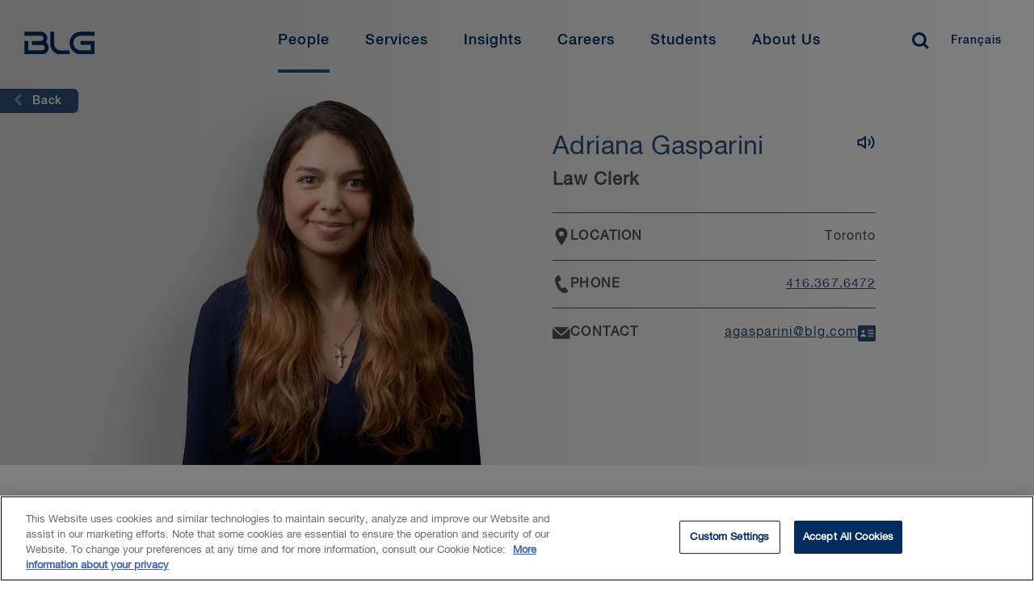

--- FILE ---
content_type: text/html; charset=utf-8
request_url: https://www.blg.com/en/people/g/gasparini-adriana
body_size: 15947
content:


<!DOCTYPE html>
<html lang="en" data-machine="WN1MDWK0001A9">
<head>
    <!-- OneTrust Cookies Consent Notice start for blg.com -->
<script type="text/javascript" src="https://cdn.cookielaw.org/consent/478dcaa5-671e-4a22-b444-22115cb9ee7f/OtAutoBlock.js" ></script>
<script src="https://cdn.cookielaw.org/scripttemplates/otSDKStub.js" data-document-language="true" type="text/javascript" charset="UTF-8" data-domain-script="478dcaa5-671e-4a22-b444-22115cb9ee7f" ></script>
<script type="text/javascript">
function OptanonWrapper() { }
</script>
<!-- OneTrust Cookies Consent Notice end for blg.com -->
    <!-- BEGIN NOINDEX -->

    <link rel="preconnect" href="https://siteimproveanalytics.com" crossorigin>
    <link rel="preconnect" href="https://snap.licdn.com" crossorigin>
    <link rel="preconnect" href="https://www.googletagmanager.com" crossorigin>

    <script src="/Scripts/first-time-loaded.js?v=639040999015205503"></script>
    <meta charset="utf-8">
    <meta http-equiv="X-UA-Compatible" content="IE=edge">
    <meta name="viewport" content="width=device-width, initial-scale=1, shrink-to-fit=no">
    <title>Adriana Gasparini | Banking & Financial Services Law Clerk Toronto | BLG</title>
    <!--FontAwesome-->
    <link rel="preload"
          href="https://cdnjs.cloudflare.com/ajax/libs/font-awesome/6.4.2/css/all.min.css"
          as="style"
          onload="this.onload=null;this.rel='stylesheet'"
          integrity="sha512-z3gLpd7yknf1YoNbCzqRKc4qyor8gaKU1qmn+CShxbuBusANI9QpRohGBreCFkKxLhei6S9CQXFEbbKuqLg0DA=="
          crossorigin="anonymous"
          referrerpolicy="no-referrer" />
    <noscript>
        <link rel="stylesheet"
              href="https://cdnjs.cloudflare.com/ajax/libs/font-awesome/6.4.2/css/all.min.css"
              integrity="sha512-z3gLpd7yknf1YoNbCzqRKc4qyor8gaKU1qmn+CShxbuBusANI9QpRohGBreCFkKxLhei6S9CQXFEbbKuqLg0DA=="
              crossorigin="anonymous"
              referrerpolicy="no-referrer" />
    </noscript>
    <!--/FontAwesome-->

    <link rel="stylesheet" type="text/css" href="/ui/styles/website-nocoveo.min.css?v=6" />
<link rel="stylesheet" type="text/css" href="/ui/styles/social-share.css" />
<link rel="stylesheet" type="text/css" href="/~/pagecss/{24567FBB-AC39-4A1E-8F76-D3987132D9DA}?3d77d87a-7997-4f25-ae7a-c2d587835a25&db=web&sc_lang=en"/>

    
    
    
<meta name="theme-color" content="#002c5f" />
<meta name="msapplication-TileColor" content="#002c5f" />

<meta name="data-sitecore-id" content="{24567FBB-AC39-4A1E-8F76-D3987132D9DA}" />



<link rel="canonical" href="https://www.blg.com/en/people/g/gasparini-adriana" />

<meta property="og:locale" content="en_US" />
<meta property="og:title" content="Adriana Gasparini | Banking & Financial Services Law Clerk Toronto | BLG" />
<meta property="og:type" content="Legal Professional Bio Page" />


<meta property="og:url" content="https://www.blg.com/en/people/g/gasparini-adriana" />
<meta property="og:site_name" content="BLG" />

<meta name="twitter:card" content="summary_large_image" />
<meta name="twitter:title" content="Adriana Gasparini | Banking & Financial Services Law Clerk Toronto | BLG" />

<meta name="twitter:site" content="@BLGLaw" />
<meta name="twitter:image" content="https://www.blg.com/-/media/legacy-news-and-publications/images/blgsocial.jpg" />
<meta name="twitter:image:alt" content="Crowd of people with sunset" />
<meta name="twitter:creator" content="@BLGLaw" />


<link href="https://www.blg.com/en/people/g/gasparini-adriana" hreflang="en" rel="alternate" />
<link href="https://www.blg.com/fr/people/g/gasparini-adriana" hreflang="fr" rel="alternate" />






<script type="application/ld+json">{"@context":"https://schema.org","@type":"Person","name":"Adriana Gasparini","image":{"@type":"ImageObject","url":"https://www.blg.com/-/media/bios/img_toronto/adriana_gasparini.png"},"url":"https://www.blg.com/en/people/g/gasparini-adriana","email":"agasparini@blg.com","telephone":"416.367.6472"}</script>


<link rel = 'icon' href = '/-/media/blg/images/icons/favicon/favicon.ico' />

<meta name="optimized" content="Unknown" />
    <!-- END NOINDEX -->
    <style>
.video-component.redesign {
    position: relative !important;
    padding-top: 56.25% !important;
}
.video-component.redesign iframe {
    position: absolute !important;
    top: 0 !important;
    left: 0 !important;
    width: 100% !important;
    height: 100% !important;
    padding-top: 0 !important;
}
.video-component.redesign:not(:has(iframe)) {
    display: none;
}
</style>
<!-- Search Console Verification -->
<meta name="google-site-verification" content="jcKbd5j2VwY64jD4oDPYi6zk-9sSLoOCyH7n0q5fO5w" />


<!-- Google Tag Manager02 InformedIteration -->
<script>(function(w,d,s,l,i){w[l]=w[l]||[];w[l].push({'gtm.start':
new Date().getTime(),event:'gtm.js'});var f=d.getElementsByTagName(s)[0],
j=d.createElement(s),dl=l!='dataLayer'?'&l='+l:'';j.async=true;j.src=
'https://www.googletagmanager.com/gtm.js?id='+i+dl;f.parentNode.insertBefore(j,f);
})(window,document,'script','dataLayer','GTM-NL3WVR4');</script>
<!-- End Google Tag Manager02 InformedIteration-->

<div id="dgIbmX3PDZzwXkm9Ygmhcn65L3uPjyMe4eBElRxAAn_0"></div>
<script src="https://mktdplp102cdn.azureedge.net/public/latest/js/ws-tracking.js?v=1.77.1005" integrity="sha256-fZHWLHZ/pncY7M1aWgrfMgBWwN8l0Hr5vjoYnQV9o60=" crossorigin="anonymous"></script>
<div class="d365-mkt-config" style="display:none" data-website-id="gIbmX3PDZzwXkm9Ygmhcn65L3uPjyMe4eBElRxAAn_0" data-hostname="1a22c8baa8e848a2b19bfb8efd2234a8.svc.dynamics.com"></div>

<script>
function setImageAttributes() {
var DOMElement = document.getElementById("dgIbmX3PDZzwXkm9Ygmhcn65L3uPjyMe4eBElRxAAn_0");
if(DOMElement != null && DOMElement.children[0] != undefined)
{
DOMElement .children[0].setAttribute("alt","System Pixel");
DOMElement .children[0].setAttribute("title","System Pixel");
}};
setTimeout(setImageAttributes, 1000);
</script>

</head>
<body class="  nocoveo " onload="">
    <!-- BEGIN NOINDEX -->

    
    <!-- Skip links for screen readers -->

    <a class="invisible" title="Skip main navigation links" href="#maincontent">Skip Links</a>
    <!-- END NOINDEX -->
    <div class="page js-loading" id="maincontent" role="main">
        <!-- BEGIN NOINDEX -->
        
    
<nav role="navigation" class="main-nav redesign fadein d-none blg-blue-header" id="main-navbar" aria-label="Main Navigation">
    <div id="main-navbar-background"></div>
    <div class="wrapper">
            <a href="/en" class="logo" title="Home" aria-label="Home Desktop">
<?xml version="1.0" encoding="utf-8"?>
<!-- Generator: Adobe Illustrator 24.0.0, SVG Export Plug-In . SVG Version: 6.00 Build 0)  -->
<svg version="1.1" xmlns="http://www.w3.org/2000/svg" xmlns:xlink="http://www.w3.org/1999/xlink" x="0px" y="0px"
	 viewBox="0 0 210 66" style="enable-background:new 0 0 210 66;" xml:space="preserve">
<g>
	<path d="M69.7,6.6H87V1.7H69.7C62.1,1.7,56,8,56,15.7s6.1,14,13.7,14H87V13.2H69.6v4.9h12.6v6.7H69.7c-4.9,0-8.9-4.1-8.9-9.1
		C60.8,10.7,64.8,6.6,69.7,6.6 M26.7,14.9c1-1.4,1.6-3.1,1.6-4.9c0-4.5-3.5-8.2-7.9-8.2H0v4.9h20.4c1.8,0,3.2,1.5,3.2,3.3
		s-1.4,3.3-3.2,3.3h-11v4.9h12.7c1.8,0,3.2,1.5,3.2,3.3s-1.4,3.3-3.2,3.3H4.7V13.3H0v16.5h22.1c4.3,0,7.9-3.7,7.9-8.2
		C30,18.8,28.7,16.4,26.7,14.9 M36.8,16.9V1.7H32v15.2c0,7.1,5.6,12.8,12.5,12.8H56v-4.9H44.5C40.3,24.8,36.8,21.3,36.8,16.9
		 M191.8,40.2h17.3v-4.9h-17.3c-7.5,0-13.7,6.3-13.7,14s6.1,14,13.7,14h17.3V46.7h-17.4v4.9h12.6v6.7h-12.6c-4.9,0-8.9-4.1-8.9-9.1
		C182.9,44.2,186.9,40.2,191.8,40.2 M148.9,48.4c1-1.4,1.6-3.1,1.6-4.9c0-4.5-3.5-8.2-7.9-8.2h-20.4v4.9h20.4c1.8,0,3.2,1.5,3.2,3.3
		s-1.4,3.3-3.2,3.3h-11v4.9h12.7c1.8,0,3.2,1.5,3.2,3.3s-1.4,3.3-3.2,3.3h-17.4V46.8h-4.7v16.5h22.1c4.3,0,7.9-3.7,7.9-8.2
		C152.2,52.3,150.9,49.9,148.9,48.4 M159,50.5V35.3h-4.8v15.2c0,7.1,5.6,12.8,12.5,12.8h11.5v-4.9h-11.5
		C162.4,58.4,159,54.8,159,50.5 M106,1.7h2v28h-2V1.7z M133.9,5.5h-1.8c-0.3-1.2-1.1-2.1-2.6-2.1c-2.2,0-3.2,2-3.2,4s0.9,4,3.2,4
		c1.6,0,2.5-1.2,2.6-2.7h1.8c-0.2,2.5-1.9,4.2-4.4,4.2c-3.1,0-5-2.5-5-5.4s1.9-5.4,5-5.4C131.9,2,133.7,3.3,133.9,5.5L133.9,5.5z
		 M136.2,12.6l4-10.4h1.9l4,10.4h-1.9l-1-2.7h-4.1l-1,2.7H136.2L136.2,12.6z M141.1,4l-1.6,4.5h3.2L141.1,4L141.1,4z M148.9,12.6
		V2.2h1.9l4.7,7.6l0,0V2.2h1.7v10.4h-1.9L150.7,5l0,0v7.6H148.9z M160.1,12.6l4-10.4h1.9l4,10.4h-1.9l-1-2.7H163l-1,2.7H160.1
		L160.1,12.6z M165,4l-1.6,4.5h3.2L165,4L165,4L165,4z M172.9,12.6V2.2h4.3c3.2,0,4.6,2.3,4.6,5.2s-1.4,5.2-4.6,5.2
		C177.2,12.6,172.9,12.6,172.9,12.6z M174.7,3.7v7.4h1.8c2.8,0,3.5-1.6,3.5-3.7s-0.6-3.7-3.5-3.7C176.5,3.7,174.7,3.7,174.7,3.7z
		 M184,12.6l4-10.4h1.9l4,10.4H192l-1-2.7h-4.1l-1,2.7H184z M189,4l-1.6,4.5h3.2L189,4L189,4L189,4z M195.7,6.3V5.5
		c0.7-0.1,0.9-0.7,0.9-1.3h-0.9v-2h1.8v2C197.6,5.3,196.9,6.2,195.7,6.3L195.7,6.3z M201,9.2h1.8c0,1.6,1.2,2.2,2.6,2.2
		c1.6,0,2.2-0.8,2.2-1.6s-0.4-1.1-0.9-1.3C206,8.2,205,8,203.6,7.6c-1.8-0.5-2.3-1.6-2.3-2.6c0-2.1,1.9-3,3.8-3c2.1,0,4,1.1,4,3.3
		h-1.8c-0.1-1.3-1-1.8-2.2-1.8c-0.8,0-1.9,0.3-1.9,1.4c0,0.7,0.5,1.1,1.2,1.3c0.2,0,2.5,0.6,3,0.8c1.4,0.4,2,1.5,2,2.6
		c0,2.3-2.1,3.3-4.1,3.3C203,12.9,201.1,11.7,201,9.2z M125.1,29.7V19.4h1.8v8.8h5.3v1.6C132.2,29.7,125.1,29.7,125.1,29.7z
		 M134.1,29.7l4-10.4h1.9l4,10.4h-2l-1-2.7h-4.1l-1,2.7H134.1z M139,21.2l-1.6,4.5h3.2L139,21.2L139,21.2L139,21.2z M148.2,29.7
		l-2.7-10.4h1.8l1.9,7.9l0,0l2.1-7.9h1.9l2,7.9l0,0l1.9-7.9h1.8L156,29.7h-1.8l-2.1-7.9l0,0l-2.1,7.9H148.2L148.2,29.7z M168,29.7
		V19.4h7.2V21h-5.3v2.7h4.7v1.5h-4.7v4.6H168V29.7z M178.4,29.7V19.4h1.8v10.4L178.4,29.7L178.4,29.7z M184.3,29.7V19.4h5
		c2.3,0,3.4,1,3.4,2.8c0,2-1.4,2.5-1.7,2.6l0,0c0.6,0.1,1.5,0.6,1.5,2.2c0,1.2,0.2,2.3,0.6,2.7h-1.9c-0.3-0.5-0.3-1-0.3-1.5
		c0-1.9-0.4-2.7-2.1-2.7h-2.7v4.3L184.3,29.7L184.3,29.7z M186.2,20.8V24h3c1.2,0,1.8-0.6,1.8-1.7c0-1.3-0.9-1.6-1.8-1.6L186.2,20.8
		L186.2,20.8z M196.4,29.7V19.4h2.6l2.9,8.1l0,0l2.8-8.1h2.5v10.4h-1.7v-8l0,0l-2.9,8H201l-2.9-8l0,0v8L196.4,29.7L196.4,29.7z"/>
</g>
</svg>
            </a>
        <button class="menu-toggler hamburger" type="button" aria-controls="mainMenu" aria-expanded="false" aria-label="Toggle navigation">
            <span class="hamburger-box">
                <span class="hamburger-inner"></span>
            </span>
        </button>
        <ul id="mainMenu" class="menu">
            <li class="tablet-only">
                <a href="/en" class="extra-logo tablet-only" title="Home" aria-label="Home Mobile">
<?xml version="1.0" encoding="utf-8"?>
<!-- Generator: Adobe Illustrator 24.0.0, SVG Export Plug-In . SVG Version: 6.00 Build 0)  -->
<svg version="1.1" xmlns="http://www.w3.org/2000/svg" xmlns:xlink="http://www.w3.org/1999/xlink" x="0px" y="0px"
	 viewBox="0 0 210 66" style="enable-background:new 0 0 210 66;" xml:space="preserve">
<g>
	<path d="M69.7,6.6H87V1.7H69.7C62.1,1.7,56,8,56,15.7s6.1,14,13.7,14H87V13.2H69.6v4.9h12.6v6.7H69.7c-4.9,0-8.9-4.1-8.9-9.1
		C60.8,10.7,64.8,6.6,69.7,6.6 M26.7,14.9c1-1.4,1.6-3.1,1.6-4.9c0-4.5-3.5-8.2-7.9-8.2H0v4.9h20.4c1.8,0,3.2,1.5,3.2,3.3
		s-1.4,3.3-3.2,3.3h-11v4.9h12.7c1.8,0,3.2,1.5,3.2,3.3s-1.4,3.3-3.2,3.3H4.7V13.3H0v16.5h22.1c4.3,0,7.9-3.7,7.9-8.2
		C30,18.8,28.7,16.4,26.7,14.9 M36.8,16.9V1.7H32v15.2c0,7.1,5.6,12.8,12.5,12.8H56v-4.9H44.5C40.3,24.8,36.8,21.3,36.8,16.9
		 M191.8,40.2h17.3v-4.9h-17.3c-7.5,0-13.7,6.3-13.7,14s6.1,14,13.7,14h17.3V46.7h-17.4v4.9h12.6v6.7h-12.6c-4.9,0-8.9-4.1-8.9-9.1
		C182.9,44.2,186.9,40.2,191.8,40.2 M148.9,48.4c1-1.4,1.6-3.1,1.6-4.9c0-4.5-3.5-8.2-7.9-8.2h-20.4v4.9h20.4c1.8,0,3.2,1.5,3.2,3.3
		s-1.4,3.3-3.2,3.3h-11v4.9h12.7c1.8,0,3.2,1.5,3.2,3.3s-1.4,3.3-3.2,3.3h-17.4V46.8h-4.7v16.5h22.1c4.3,0,7.9-3.7,7.9-8.2
		C152.2,52.3,150.9,49.9,148.9,48.4 M159,50.5V35.3h-4.8v15.2c0,7.1,5.6,12.8,12.5,12.8h11.5v-4.9h-11.5
		C162.4,58.4,159,54.8,159,50.5 M106,1.7h2v28h-2V1.7z M133.9,5.5h-1.8c-0.3-1.2-1.1-2.1-2.6-2.1c-2.2,0-3.2,2-3.2,4s0.9,4,3.2,4
		c1.6,0,2.5-1.2,2.6-2.7h1.8c-0.2,2.5-1.9,4.2-4.4,4.2c-3.1,0-5-2.5-5-5.4s1.9-5.4,5-5.4C131.9,2,133.7,3.3,133.9,5.5L133.9,5.5z
		 M136.2,12.6l4-10.4h1.9l4,10.4h-1.9l-1-2.7h-4.1l-1,2.7H136.2L136.2,12.6z M141.1,4l-1.6,4.5h3.2L141.1,4L141.1,4z M148.9,12.6
		V2.2h1.9l4.7,7.6l0,0V2.2h1.7v10.4h-1.9L150.7,5l0,0v7.6H148.9z M160.1,12.6l4-10.4h1.9l4,10.4h-1.9l-1-2.7H163l-1,2.7H160.1
		L160.1,12.6z M165,4l-1.6,4.5h3.2L165,4L165,4L165,4z M172.9,12.6V2.2h4.3c3.2,0,4.6,2.3,4.6,5.2s-1.4,5.2-4.6,5.2
		C177.2,12.6,172.9,12.6,172.9,12.6z M174.7,3.7v7.4h1.8c2.8,0,3.5-1.6,3.5-3.7s-0.6-3.7-3.5-3.7C176.5,3.7,174.7,3.7,174.7,3.7z
		 M184,12.6l4-10.4h1.9l4,10.4H192l-1-2.7h-4.1l-1,2.7H184z M189,4l-1.6,4.5h3.2L189,4L189,4L189,4z M195.7,6.3V5.5
		c0.7-0.1,0.9-0.7,0.9-1.3h-0.9v-2h1.8v2C197.6,5.3,196.9,6.2,195.7,6.3L195.7,6.3z M201,9.2h1.8c0,1.6,1.2,2.2,2.6,2.2
		c1.6,0,2.2-0.8,2.2-1.6s-0.4-1.1-0.9-1.3C206,8.2,205,8,203.6,7.6c-1.8-0.5-2.3-1.6-2.3-2.6c0-2.1,1.9-3,3.8-3c2.1,0,4,1.1,4,3.3
		h-1.8c-0.1-1.3-1-1.8-2.2-1.8c-0.8,0-1.9,0.3-1.9,1.4c0,0.7,0.5,1.1,1.2,1.3c0.2,0,2.5,0.6,3,0.8c1.4,0.4,2,1.5,2,2.6
		c0,2.3-2.1,3.3-4.1,3.3C203,12.9,201.1,11.7,201,9.2z M125.1,29.7V19.4h1.8v8.8h5.3v1.6C132.2,29.7,125.1,29.7,125.1,29.7z
		 M134.1,29.7l4-10.4h1.9l4,10.4h-2l-1-2.7h-4.1l-1,2.7H134.1z M139,21.2l-1.6,4.5h3.2L139,21.2L139,21.2L139,21.2z M148.2,29.7
		l-2.7-10.4h1.8l1.9,7.9l0,0l2.1-7.9h1.9l2,7.9l0,0l1.9-7.9h1.8L156,29.7h-1.8l-2.1-7.9l0,0l-2.1,7.9H148.2L148.2,29.7z M168,29.7
		V19.4h7.2V21h-5.3v2.7h4.7v1.5h-4.7v4.6H168V29.7z M178.4,29.7V19.4h1.8v10.4L178.4,29.7L178.4,29.7z M184.3,29.7V19.4h5
		c2.3,0,3.4,1,3.4,2.8c0,2-1.4,2.5-1.7,2.6l0,0c0.6,0.1,1.5,0.6,1.5,2.2c0,1.2,0.2,2.3,0.6,2.7h-1.9c-0.3-0.5-0.3-1-0.3-1.5
		c0-1.9-0.4-2.7-2.1-2.7h-2.7v4.3L184.3,29.7L184.3,29.7z M186.2,20.8V24h3c1.2,0,1.8-0.6,1.8-1.7c0-1.3-0.9-1.6-1.8-1.6L186.2,20.8
		L186.2,20.8z M196.4,29.7V19.4h2.6l2.9,8.1l0,0l2.8-8.1h2.5v10.4h-1.7v-8l0,0l-2.9,8H201l-2.9-8l0,0v8L196.4,29.7L196.4,29.7z"/>
</g>
</svg>
                </a>
            </li>

                <li class="mobile-only search">
                    <div id="mobile-search-bar" class='CoveoSearchInterface'>
                        <div class='coveo-search-section redesign-search-section NewRedesign'> 
                                <input class="headerSearchBoxNoCoveo redesignSearchBox" autocomplete="off" type="text" title="Insert a query. Press enter to send" aria-label="Search" placeholder="How may we help you?">
                                <div class="magic-box-clear coveo-accessible-button XIconRedesign redesign-accessible-button" role="button" aria-label="Clear" tabindex="-1" aria-hidden="true"><div class="magic-box-icon"><svg focusable="false" enable-background="new 0 0 13 13" viewBox="0 0 13 13" xmlns="http://www.w3.org/2000/svg" role="img" aria-label="Clear" class="magic-box-clear-svg"><title>Clear</title><g fill="currentColor"><path d="m7.881 6.501 4.834-4.834c.38-.38.38-1.001 0-1.381s-1.001-.38-1.381 0l-4.834 4.834-4.834-4.835c-.38-.38-1.001-.38-1.381 0s-.38 1.001 0 1.381l4.834 4.834-4.834 4.834c-.38.38-.38 1.001 0 1.381s1.001.38 1.381 0l4.834-4.834 4.834 4.834c.38.38 1.001.38 1.381 0s .38-1.001 0-1.381z"></path></g></svg></div></div>
                                <a class="CoveoSearchButton coveo-accessible-button SearchIconRedesign redesign-accessible-button" role="button" aria-label="Search" tabindex="-1"><span class="csb-selector coveo-search-button"><svg focusable="false" enable-background="new 0 0 20 20" viewBox="0 0 20 20" xmlns="http://www.w3.org/2000/svg" role="img" aria-label="Search" class="csb-svg-selector coveo-search-button-svg"><title>Search</title><g fill="currentColor"><path class="coveo-magnifier-circle-svg" d="m8.368 16.736c-4.614 0-8.368-3.754-8.368-8.368s3.754-8.368 8.368-8.368 8.368 3.754 8.368 8.368-3.754 8.368-8.368 8.368m0-14.161c-3.195 0-5.793 2.599-5.793 5.793s2.599 5.793 5.793 5.793 5.793-2.599 5.793-5.793-2.599-5.793-5.793-5.793"></path><path d="m18.713 20c-.329 0-.659-.126-.91-.377l-4.552-4.551c-.503-.503-.503-1.318 0-1.82.503-.503 1.318-.503 1.82 0l4.552 4.551c.503.503.503 1.318 0 1.82-.252.251-.581.377-.91.377"></path></g></svg></span><span class="redesign-search-button-loading csb-loading-selector coveo-search-button-loading"><svg focusable="false" enable-background="new 0 0 18 18" viewBox="0 0 18 18" xmlns="http://www.w3.org/2000/svg" role="img" aria-label="Loading" class="csb-loading-svg-selector coveo-search-button-loading-svg"><title>Loading</title><g fill="currentColor"><path d="m16.76 8.051c-.448 0-.855-.303-.969-.757-.78-3.117-3.573-5.294-6.791-5.294s-6.01 2.177-6.79 5.294c-.134.537-.679.861-1.213.727-.536-.134-.861-.677-.728-1.212 1.004-4.009 4.594-6.809 8.731-6.809 4.138 0 7.728 2.8 8.73 6.809.135.536-.191 1.079-.727 1.213-.081.02-.162.029-.243.029z"></path><path d="m9 18c-4.238 0-7.943-3.007-8.809-7.149-.113-.541.234-1.071.774-1.184.541-.112 1.071.232 1.184.773.674 3.222 3.555 5.56 6.851 5.56s6.178-2.338 6.852-5.56c.113-.539.634-.892 1.184-.773.54.112.887.643.773 1.184-.866 4.142-4.57 7.149-8.809 7.149z"></path></g></svg></span></a>
                                <p class="close-search">Close</p>
                        </div>
                    </div>
                </li>
                    <li>
                    <a href="/en/people?#q=%20&amp;sort=%40biolastname%20ascending&amp;numberOfResults=15" class="menu-link"  aria-current=page>
                        People
                    </a>
            <div class="container" aria-hidden="true">
                <div class="wrapper">
                        <div class="close-button-container">
                            <button type="button" class="close-button" aria-label="Close mega menu" tabindex="-1">
                                <svg viewBox="0 0 20 19" xmlns="http://www.w3.org/2000/svg"><g><path d="M.734 2.296L7.976 9.25.734 16.204 3.113 18.5h.003l9.635-9.25L3.115 0z"></path><path d="M17.617 0L7.983 9.251l9.635 9.25 2.38-2.298-7.241-6.952 7.242-6.955L17.619 0z"></path></g></svg> &nbsp;
                            </button>
                        </div>

                        <span class="mobile-item-title mobile-only">People</span>
                        <ul>
                            
                        </ul>
                </div>
            </div>
        </li>



<style>
    @media screen and (max-width:1024px){
        .close-button::after {
            content: "Back" !important;
        }
    }
</style>        <li>
                    <button class="menu-link" >Services</button>
            <div class="container" aria-hidden="true">
                <div class="wrapper">
                        <div class="close-button-container">
                            <button type="button" class="close-button" aria-label="Close mega menu" tabindex="-1">
                                <svg viewBox="0 0 20 19" xmlns="http://www.w3.org/2000/svg"><g><path d="M.734 2.296L7.976 9.25.734 16.204 3.113 18.5h.003l9.635-9.25L3.115 0z"></path><path d="M17.617 0L7.983 9.251l9.635 9.25 2.38-2.298-7.241-6.952 7.242-6.955L17.619 0z"></path></g></svg> &nbsp;
                            </button>
                        </div>

                        <span class="mobile-item-title mobile-only">Services</span>
                        <ul>
                                    <li class="tab-item">

                <button class="tab-item-button">Industries</button>

            <div class="tab-item-content">

                    <button type="button" class="close-tab-button mobile-only" aria-label="Go back one level" tabindex="-1">
                        <span class="d-none">Back</span>
                    </button>
                    <span class="mobile-item-title mobile-only">Industries</span>

                    <p class="tab-description"></p>

                        <ul class="column-items-container">

                    <li><a href="/en/services/industries/agribusiness">Agribusiness</a></li>
                    <li><a href="/en/services/industries/education">Education</a></li>
                    <li><a href="/en/services/industries/energy-oil-,-a-,-gas">Energy - Oil &amp; Gas</a></li>
                    <li><a href="/en/services/industries/energy-power">Energy - Power</a></li>
                    <li><a href="/en/services/industries/financial-services">Financial Services</a></li>
                    <li><a href="/en/services/industries/forestry">Forestry</a></li>
                    <li><a href="https://www.blg.com/en/services/industries/government-and-public-sector">Government &amp; Public Sector</a></li>
                    <li><a href="/en/services/industries/health-care-life-sciences">Health Care &amp; Life Sciences</a></li>
                    <li><a href="/en/services/industries/infrastructure">Infrastructure</a></li>
                    <li><a href="/en/services/industries/mining">Mining</a></li>
                    <li><a href="/en/services/industries/private-equity-venture-capital">Private Equity &amp; Venture Capital</a></li>
                    <li><a href="/en/services/industries/retail-hospitality">Retail &amp; Hospitality</a></li>
                    <li><a href="/en/services/industries/sports-gaming-law">Sports &amp; Gaming Law</a></li>
                    <li><a href="/en/services/industries/technology">Technology</a></li>
                    <li><a href="/en/services/industries/transportation">Transportation</a></li>
        </ul>





            </div>

        </li>



<style>
    @media screen and (max-width:1024px){
        .close-tab-button::after {
            content: "Back" !important;
        }
    }
</style>        <li class="tab-item">

                <button class="tab-item-button">Practice Areas</button>

            <div class="tab-item-content">

                    <button type="button" class="close-tab-button mobile-only" aria-label="Go back one level" tabindex="-1">
                        <span class="d-none">Back</span>
                    </button>
                    <span class="mobile-item-title mobile-only">Practice Areas</span>

                    <p class="tab-description"></p>

                        <ul class="column-items-container">

                    <li><a href="/en/services/practice-areas/banking-financial-services">Banking &amp; Financial Services</a></li>
                    <li><a href="/en/insights/esg">Environmental, Social and Governance (ESG)</a></li>
                    <li><a href="/en/services/practice-areas/capital-markets">Capital Markets</a></li>
                    <li><a href="/en/services/practice-areas/commercial-real-estate">Commercial Real Estate</a></li>
                    <li><a href="/en/services/practice-areas/competition-foreign-investment-review">Competition/Antitrust and Foreign Investment</a></li>
                    <li><a href="/en/services/practice-areas/construction">Construction</a></li>
                    <li><a href="/en/services/practice-areas/corporate-commercial">Corporate Commercial</a></li>
                    <li><a href="/en/services/practice-areas/cybersecurity-privacy-data-protection">Cybersecurity, Privacy &amp; Data Security</a></li>
                    <li><a href="/en/services/practice-areas/disputes">Disputes</a></li>
                    <li><a href="/en/services/practice-areas/environmental">Environmental</a></li>
                    <li><a href="/en/services/practice-areas/health-care">Health Law</a></li>
                    <li><a href="/en/services/practice-areas/indigenous-law">Indigenous Law</a></li>
                    <li><a href="/en/services/practice-areas/information-technology">Information Technology</a></li>
                    <li><a href="/en/services/practice-areas/insolvency-,-a-,-restructuring">Insolvency & Restructuring</a></li>
                    <li><a href="/en/services/practice-areas/intellectual-property">Intellectual Property</a></li>
                    <li><a href="/en/services/practice-areas/international-trade-,-a-,-investment">International Trade & Investment</a></li>
                    <li><a href="/en/services/practice-areas/investment-management">Investment Management</a></li>
                    <li><a href="/en/services/practice-areas/labour-,-a-,-employment">Labour & Employment</a></li>
                    <li><a href="/en/services/practice-areas/mergers-,-a-,-acquisitions">Mergers & Acquisitions</a></li>
                    <li><a href="/en/services/practice-areas/municipal-,-a-,-land-use-planning">Municipal & Land Use Planning</a></li>
                    <li><a href="/en/services/practice-areas/private-client">Private Client</a></li>
                    <li><a href="/en/services/practice-areas/projects">Projects</a></li>
                    <li><a href="/en/services/practice-areas/tax">Tax</a></li>
        </ul>





            </div>

        </li>



<style>
    @media screen and (max-width:1024px){
        .close-tab-button::after {
            content: "Back" !important;
        }
    }
</style>        <li class="tab-item">

                <button class="tab-item-button">International</button>

            <div class="tab-item-content">

                    <button type="button" class="close-tab-button mobile-only" aria-label="Go back one level" tabindex="-1">
                        <span class="d-none">Back</span>
                    </button>
                    <span class="mobile-item-title mobile-only">International</span>

                    <p class="tab-description"></p>

                        <ul class="column-items-container">

                    <li><a href="/en/services/international/china">China</a></li>
                    <li><a href="/en/services/international/india">India</a></li>
                    <li><a href="/en/services/international/japan">Japan</a></li>
                    <li><a href="/en/services/international/korea">Korea</a></li>
                    <li><a href="/en/services/international/latin-america-caribbean">Latin America &amp; Caribbean</a></li>
                    <li><a href="/en/services/international/united-kingdom">United Kingdom</a></li>
                    <li><a href="/en/services/international/united-states">United States</a></li>
        </ul>



<a class="cta-button outline-inverted small" aria-lable="learn more" href="/en/services/international">View International Services</a>

            </div>

        </li>



<style>
    @media screen and (max-width:1024px){
        .close-tab-button::after {
            content: "Back" !important;
        }
    }
</style>        <li class="tab-item">

                <button class="tab-item-button">Additional Services</button>

            <div class="tab-item-content">

                    <button type="button" class="close-tab-button mobile-only" aria-label="Go back one level" tabindex="-1">
                        <span class="d-none">Back</span>
                    </button>
                    <span class="mobile-item-title mobile-only">Additional Services</span>

                    <p class="tab-description"></p>

                        <ul class="column-items-container">

                    <li><a href="/en/services/additional-services/consulting">Beyond Consulting</a></li>
                    <li><a href="/en/services/additional-services/contract-review">Beyond Contract Review</a></li>
                    <li><a href="/en/services/additional-services/legal-talent">Beyond Legal Talent</a></li>
                    <li><a href="/en/services/additional-services/lending">Beyond Lending</a></li>
                    <li><a href="/en/services/additional-services/ediscovery">eDiscovery</a></li>
                    <li><a href="/en/services/additional-services/legal-translation-services">Legal Translation Services</a></li>
        </ul>



<a class="cta-button outline-inverted small" aria-lable="learn more" href="/en/services/additional-services">BLG Beyond</a>

            </div>

        </li>



<style>
    @media screen and (max-width:1024px){
        .close-tab-button::after {
            content: "Back" !important;
        }
    }
</style>
                        </ul>
                </div>
            </div>
        </li>



<style>
    @media screen and (max-width:1024px){
        .close-button::after {
            content: "Back" !important;
        }
    }
</style>        <li>
                    <a href="/en/insights" class="menu-link"  >
                        Insights
                    </a>
            <div class="container" aria-hidden="true">
                <div class="wrapper">
                        <div class="close-button-container">
                            <button type="button" class="close-button" aria-label="Close mega menu" tabindex="-1">
                                <svg viewBox="0 0 20 19" xmlns="http://www.w3.org/2000/svg"><g><path d="M.734 2.296L7.976 9.25.734 16.204 3.113 18.5h.003l9.635-9.25L3.115 0z"></path><path d="M17.617 0L7.983 9.251l9.635 9.25 2.38-2.298-7.241-6.952 7.242-6.955L17.619 0z"></path></g></svg> &nbsp;
                            </button>
                        </div>

                        <span class="mobile-item-title mobile-only">Insights</span>
                        <ul>
                            
                        </ul>
                </div>
            </div>
        </li>



<style>
    @media screen and (max-width:1024px){
        .close-button::after {
            content: "Back" !important;
        }
    }
</style>        <li>
                    <button class="menu-link" >Careers</button>
            <div class="container" aria-hidden="true">
                <div class="wrapper">
                        <div class="close-button-container">
                            <button type="button" class="close-button" aria-label="Close mega menu" tabindex="-1">
                                <svg viewBox="0 0 20 19" xmlns="http://www.w3.org/2000/svg"><g><path d="M.734 2.296L7.976 9.25.734 16.204 3.113 18.5h.003l9.635-9.25L3.115 0z"></path><path d="M17.617 0L7.983 9.251l9.635 9.25 2.38-2.298-7.241-6.952 7.242-6.955L17.619 0z"></path></g></svg> &nbsp;
                            </button>
                        </div>

                        <span class="mobile-item-title mobile-only">Careers</span>
                        <ul>
                                    <li class="column-item">

                    <a class="column-item-button link" href="/en/careers/legal-professionals">Legal Professionals</a>

                <p class="column-description">Find out why BLG is the perfect place for experienced lawyers and new graduates to build a career.</p>

                    <ul class="column-items-container">

                    <li><a href="/en/careers/legal-professionals/professional-development">Professional Development</a></li>
                    <li><a href="/en/careers/legal-professionals/freelance-lawyer-jobs">Freelance With Us</a></li>
                    <li><a target="_blank" rel="noopener noreferrer" href="https://blgllp.wd10.myworkdayjobs.com/en-US/BLG-External?jobFamily=96015b9a4a6b01c65b6bbe187201837d&amp;jobFamily=96015b9a4a6b018a0919c0187201857d">Current Opportunities</a></li>
        </ul>



<a class="cta-button outline-inverted small" aria-lable="learn more" href="/en/careers/legal-professionals">Learn More</a>

        </li>
        <li class="column-item">

                    <a class="column-item-button link" href="/en/careers/paraprofessionals">Paraprofessionals</a>

                <p class="column-description">Our paralegals, law clerks and other paraprofessionals are integral to our success. Find out more.</p>

                    <ul class="column-items-container">

                    <li><a href="/en/careers/paraprofessionals/professional-development">Professional Development</a></li>
                    <li><a href="/en/careers/paraprofessionals/professional-stories">Professional Stories</a></li>
                    <li><a target="_blank" rel="noopener noreferrer" href="https://blgllp.wd10.myworkdayjobs.com/en-US/BLG-External?jobFamily=96015b9a4a6b0116ae59c21872018e7d">Current Opportunities</a></li>
        </ul>



<a class="cta-button outline-inverted small" aria-lable="learn more" href="/en/careers/paraprofessionals">Learn More</a>

        </li>
        <li class="column-item">

                    <a class="column-item-button link" href="/en/careers/business-professionals">Business Professionals</a>

                <p class="column-description">We offer a range of opportunities for legal support and business services functions. Find your perfect fit.</p>

                    <ul class="column-items-container">

                    <li><a href="/en/careers/business-professionals/career-development">Career Development</a></li>
                    <li><a href="/en/careers/business-professionals/professional-stories">Professional Stories</a></li>
                    <li><a target="_blank" rel="noopener noreferrer" href="https://blgllp.wd10.myworkdayjobs.com/en-US/BLG-External?jobFamily=96015b9a4a6b01f4154bc3187201937d&amp;jobFamily=96015b9a4a6b0126f0a9c11872018c7d">Current Opportunities</a></li>
        </ul>



<a class="cta-button outline-inverted small" aria-lable="learn more" href="/en/careers/business-professionals">Learn More</a>

        </li>

                        </ul>
                </div>
            </div>
        </li>



<style>
    @media screen and (max-width:1024px){
        .close-button::after {
            content: "Back" !important;
        }
    }
</style>        <li>
                    <button class="menu-link" >Students</button>
            <div class="container" aria-hidden="true">
                <div class="wrapper">
                        <div class="close-button-container">
                            <button type="button" class="close-button" aria-label="Close mega menu" tabindex="-1">
                                <svg viewBox="0 0 20 19" xmlns="http://www.w3.org/2000/svg"><g><path d="M.734 2.296L7.976 9.25.734 16.204 3.113 18.5h.003l9.635-9.25L3.115 0z"></path><path d="M17.617 0L7.983 9.251l9.635 9.25 2.38-2.298-7.241-6.952 7.242-6.955L17.619 0z"></path></g></svg> &nbsp;
                            </button>
                        </div>

                        <span class="mobile-item-title mobile-only">Students</span>
                        <ul>
                                    <li class="column-item">

                    <a class="column-item-button link" href="/en/student-programs">Student Programs</a>

                <p class="column-description"></p>

                    <ul class="column-items-container">

                    <li><a title="Meet our Students" href="/en/student-programs/meet-our-students">Meet our Students</a></li>
                    <li><a href="/en/student-programs/student-stories">Student Stories</a></li>
                    <li><a href="/en/student-programs/blg-experience">BLG Experience</a></li>
                    <li><a>Training &amp; Development</a></li>
        </ul>



<a class="cta-button outline-inverted small" aria-lable="learn more" href="/en/student-programs">Learn More</a>

        </li>
        <li class="column-item">

                    <button class="column-item-button">How to Apply</button>

                <p class="column-description"></p>

                    <ul class="column-items-container">

                    <li><a href="/en/student-programs/calgary">Calgary</a></li>
                    <li><a href="/en/student-programs/montreal">Montr&#233;al</a></li>
                    <li><a href="/en/student-programs/ottawa">Ottawa</a></li>
                    <li><a href="/en/student-programs/toronto">Toronto</a></li>
                    <li><a href="/en/student-programs/vancouver">Vancouver</a></li>
        </ul>





        </li>

                        </ul>
                </div>
            </div>
        </li>



<style>
    @media screen and (max-width:1024px){
        .close-button::after {
            content: "Back" !important;
        }
    }
</style>        <li>
                    <button class="menu-link" >About Us</button>
            <div class="container" aria-hidden="true">
                <div class="wrapper">
                        <div class="close-button-container">
                            <button type="button" class="close-button" aria-label="Close mega menu" tabindex="-1">
                                <svg viewBox="0 0 20 19" xmlns="http://www.w3.org/2000/svg"><g><path d="M.734 2.296L7.976 9.25.734 16.204 3.113 18.5h.003l9.635-9.25L3.115 0z"></path><path d="M17.617 0L7.983 9.251l9.635 9.25 2.38-2.298-7.241-6.952 7.242-6.955L17.619 0z"></path></g></svg> &nbsp;
                            </button>
                        </div>

                        <span class="mobile-item-title mobile-only">About Us</span>
                        <ul>
                                    <li class="column-item">

                    <a class="column-item-button link" href="/en/about-us/our-story">Our Story</a>

                <p class="column-description"></p>

                    <ul class="column-items-container">

                    <li><a href="/en/about-us/our-story/esg-at-blg">ESG@BLG</a></li>
                    <li><a href="/en/about-us/our-story/diversity-and-inclusion">Diversity &amp; Inclusion</a></li>
                    <li><a href="/en/about-us/our-story/blg-u">BLG U</a></li>
                    <li><a href="/en/about-us/our-story/media">Media Centre</a></li>
        </ul>



<a class="cta-button outline-inverted small" aria-lable="learn more" href="/en/about-us/our-story">Our Story</a>

        </li>
        <li class="column-item">

                    <a class="column-item-button link" href="/en/about-us/offices">Our Offices</a>

                <p class="column-description"></p>

                    <ul class="column-items-container">

                    <li><a href="/en/about-us/offices/calgary">Calgary</a></li>
                    <li><a href="/en/about-us/offices/montreal">Montr&#233;al</a></li>
                    <li><a href="/en/about-us/offices/ottawa">Ottawa</a></li>
                    <li><a href="/en/about-us/offices/toronto">Toronto</a></li>
                    <li><a href="/en/about-us/offices/vancouver">Vancouver</a></li>
                    <li></li>
        </ul>



<a class="cta-button outline-inverted small" aria-lable="learn more" href="/en/about-us/offices">View Offices</a>

        </li>
        <li class="column-item">

                    <button class="column-item-button">Stay Connected</button>

                <p class="column-description"></p>

                    <ul class="column-items-container">

                    <li><a href="/en/about-us/news">News</a></li>
                    <li><a href="/en/about-us/events">Events</a></li>
                    <li><a href="/en/about-us/deals-and-suits">Deals &amp; Suits</a></li>
                    <li><a href="/en/about-us/media-coverage">Media Coverage</a></li>
                    <li><a href="/en/about-us/accolades">Accolades</a></li>
                    <li><a href="/en/about-us/alumni">Alumni</a></li>
        </ul>





        </li>

                        </ul>
                </div>
            </div>
        </li>



<style>
    @media screen and (max-width:1024px){
        .close-button::after {
            content: "Back" !important;
        }
    }
</style>
        </ul>

            <ul class="menu mobile-only footer-links">
                    <li>
                        <a href="/en/about-us/offices">Contact Us</a>
                    </li>
                    <li>
                        <a href="/en/about-us/our-story/media">Media Centre</a>
                    </li>
                    <li>
                        <a href="/en/about-us/subscribe">Subscribe</a>
                    </li>
                    <li>
                        <a href="/en/about-us/alumni">Alumni</a>
                    </li>
            </ul>
        <ul class="tools menu">
                <li class="desk-only">
                    <a href="#site-search" class="show-search" aria-label="Search">
                        <svg viewBox="0 0 21 21" xmlns="http://www.w3.org/2000/svg"><path d="M8.927 14.775A5.854 5.854 0 0 1 3.08 8.927 5.852 5.852 0 0 1 8.927 3.08a5.854 5.854 0 0 1 5.848 5.847 5.855 5.855 0 0 1-5.848 5.848zm7.337-.688l-.241.242a8.879 8.879 0 0 0 1.831-5.402A8.927 8.927 0 0 0 0 8.927a8.928 8.928 0 0 0 8.927 8.928c2.033 0 3.9-.688 5.402-1.832l-.242.242L18.822 21 21 18.823l-4.736-4.736z" /></svg>
                        
                    </a>
                    <div class="menu-search-bg">
                        <div class="coveo-search-section redesign-search-section align-top global-search-box NewRedesign">
                            <div id="menu-search-bar" class='CoveoSearchInterface coveo-custom-omnibox redesign-custom-omnibox' data-close-btn-text="Close">
                                <div class='coveo-search-section redesign-search-section NewRedesign'>
                                        <input class="headerSearchBoxNoCoveo redesignSearchBox" autocomplete="off" type="text" title="Insert a query. Press enter to send" aria-label="Search" placeholder="How may we help you?">
                                        <div class="magic-box-clear coveo-accessible-button XIconRedesign redesign-accessible-button" role="button" aria-label="Clear" tabindex="-1" aria-hidden="true"><div class="magic-box-icon"><svg focusable="false" enable-background="new 0 0 13 13" viewBox="0 0 13 13" xmlns="http://www.w3.org/2000/svg" role="img" aria-label="Clear" class="magic-box-clear-svg"><title>Clear</title><g fill="currentColor"><path d="m7.881 6.501 4.834-4.834c.38-.38.38-1.001 0-1.381s-1.001-.38-1.381 0l-4.834 4.834-4.834-4.835c-.38-.38-1.001-.38-1.381 0s-.38 1.001 0 1.381l4.834 4.834-4.834 4.834c-.38.38-.38 1.001 0 1.381s1.001.38 1.381 0l4.834-4.834 4.834 4.834c.38.38 1.001.38 1.381 0s .38-1.001 0-1.381z"></path></g></svg></div></div>
                                        <a class="CoveoSearchButton coveo-accessible-button SearchIconRedesign redesign-accessible-button" role="button" aria-label="Search" tabindex="-1"><span class="csb-selector coveo-search-button"><svg focusable="false" enable-background="new 0 0 20 20" viewBox="0 0 20 20" xmlns="http://www.w3.org/2000/svg" role="img" aria-label="Search" class="csb-svg-selector coveo-search-button-svg"><title>Search</title><g fill="currentColor"><path class="coveo-magnifier-circle-svg" d="m8.368 16.736c-4.614 0-8.368-3.754-8.368-8.368s3.754-8.368 8.368-8.368 8.368 3.754 8.368 8.368-3.754 8.368-8.368 8.368m0-14.161c-3.195 0-5.793 2.599-5.793 5.793s2.599 5.793 5.793 5.793 5.793-2.599 5.793-5.793-2.599-5.793-5.793-5.793"></path><path d="m18.713 20c-.329 0-.659-.126-.91-.377l-4.552-4.551c-.503-.503-.503-1.318 0-1.82.503-.503 1.318-.503 1.82 0l4.552 4.551c.503.503.503 1.318 0 1.82-.252.251-.581.377-.91.377"></path></g></svg></span><span class="redesign-search-button-loading csb-loading-selector coveo-search-button-loading"><svg focusable="false" enable-background="new 0 0 18 18" viewBox="0 0 18 18" xmlns="http://www.w3.org/2000/svg" role="img" aria-label="Loading" class="csb-loading-svg-selector coveo-search-button-loading-svg"><title>Loading</title><g fill="currentColor"><path d="m16.76 8.051c-.448 0-.855-.303-.969-.757-.78-3.117-3.573-5.294-6.791-5.294s-6.01 2.177-6.79 5.294c-.134.537-.679.861-1.213.727-.536-.134-.861-.677-.728-1.212 1.004-4.009 4.594-6.809 8.731-6.809 4.138 0 7.728 2.8 8.73 6.809.135.536-.191 1.079-.727 1.213-.081.02-.162.029-.243.029z"></path><path d="m9 18c-4.238 0-7.943-3.007-8.809-7.149-.113-.541.234-1.071.774-1.184.541-.112 1.071.232 1.184.773.674 3.222 3.555 5.56 6.851 5.56s6.178-2.338 6.852-5.56c.113-.539.634-.892 1.184-.773.54.112.887.643.773 1.184-.866 4.142-4.57 7.149-8.809 7.149z"></path></g></svg></span></a>
                                        <p class="close-search">Close</p>
                                </div>
                            </div>
                        </div>
                    </div>
                </li>
            

<li>
    
    
        <a href="#"
           lang="fr"
           title="FRENCH"
           onclick="event.preventDefault(); var s=location.pathname.split('/'); s[1]='fr'; location.pathname=s.join('/');">
            Fran&#231;ais
        </a>

    <div class="container">
        <div class="wrapper">
            <div class="close-button-container">
                <button type="button" class="close-button" aria-label="Close mega menu" tabindex="-1">
                    <svg viewBox="0 0 20 19" xmlns="http://www.w3.org/2000/svg">
                        <g>
                            <path d="M.734 2.296L7.976 9.25.734 16.204 3.113 18.5h.003l9.635-9.25L3.115 0z"></path>
                            <path d="M17.617 0L7.983 9.251l9.635 9.25 2.38-2.298-7.241-6.952 7.242-6.955L17.619 0z"></path>
                        </g>
                    </svg> &nbsp;
                </button>
            </div>
            <ul class="region-selector">
                
                <li class="column-item">
                    <h2>Language</h2>
                    <ul class="column-items-container language">
                            <li data-active-region="True" data-region-code="en">
                                <a class="language" lang="en" href="/en/people/t/tomomitsu-tamara" title="ENGLISH">English</a>
                            </li>
                            <li data-active-region="False" data-region-code="fr">
                                <a class="language" lang="fr" href="/fr/people/t/tomomitsu-tamara" title="FRENCH">French</a>
                            </li>
                    </ul>
                </li>
            </ul>
        </div>
    </div>
</li>
            
        </ul>
            <ul class="menu icon-bar mobile-only">
                    <li>
<a aria-label="social media link" target="_blank" rel="noopener noreferrer" href="http://www.linkedin.com/company/blglaw/"><svg viewBox="0 0 31 31" xmlns="http://www.w3.org/2000/svg">
    <g fill="none" fill-rule="evenodd">
        <g transform="translate(-369.000000, -153.000000)" fill="currentColor">
            <g transform="translate(297.000000, 153.000000)">
                <path d="M95.25,22.9080312 L91.9271875,22.9080312 L91.9271875,17.5605313 C91.9271875,16.216875 91.4466875,15.2994688 90.2435,15.2994688 C89.3260937,15.2994688 88.77875,15.9204375 88.5385,16.5162188 C88.4503437,16.7303125 88.4290312,17.02675 88.4290312,17.3260938 L88.4290312,22.9080312 L85.1071875,22.9080312 C85.1071875,22.9080312 85.1498125,13.8502187 85.1071875,12.9134375 L88.4290312,12.9134375 L88.4290312,14.3287812 C88.87175,13.64775 89.6603125,12.679 91.4234375,12.679 C93.6089375,12.679 95.25,14.1079063 95.25,17.177875 L95.25,22.9080312 Z M81.6070937,11.5494375 L81.5848125,11.5494375 C80.47075,11.5494375 79.75,10.7792813 79.75,9.82215625 C79.75,8.83984375 80.4930313,8.0929375 81.6284062,8.0929375 C82.7657187,8.0929375 83.466125,8.83984375 83.4864687,9.82215625 C83.4864687,10.7792813 82.7657187,11.5494375 81.6070937,11.5494375 Z M79.9456875,22.9080313 L83.2694687,22.9080313 L83.2694687,12.9134375 L79.9456875,12.9134375 L79.9456875,22.9080313 Z M72,31 L103,31 L103,-1.0658141e-14 L72,-1.0658141e-14 L72,31 Z"></path>
            </g>
        </g>
    </g>
</svg>
</a>
                    </li>
                    <li>

                    </li>
                    <li>

                    </li>
                    <li>
<a aria-label="social media link" target="_blank" rel="noopener noreferrer" href="https://www.instagram.com/blglaw/"><svg xmlns="http://www.w3.org/2000/svg" viewBox="0 0 31 31"><path d="M21.3 11.11c-.14-.35-.3-.6-.56-.86s-.51-.42-.86-.56c-.26-.1-.66-.22-1.38-.26-.78-.02-1.01-.03-3-.03s-2.22.01-3.01.04c-.73.03-1.12.15-1.38.26-.35.14-.6.3-.86.56s-.42.51-.56.86c-.1.26-.22.66-.26 1.38-.02.78-.03 1.01-.03 3s.01 2.22.04 3.01c.03.73.15 1.12.26 1.38.14.35.3.6.56.86s.51.42.86.56c.26.1.66.22 1.38.26.78.04 1.02.04 3.01.04s2.22-.01 3.01-.04c.73-.03 1.12-.15 1.38-.26.35-.14.6-.3.86-.56s.42-.51.56-.86c.1-.26.22-.66.26-1.38.04-.78.04-1.02.04-3.01s-.01-2.22-.04-3.01c-.06-.72-.18-1.12-.28-1.38zm-5.8 8.21a3.82 3.82 0 110-7.64 3.82 3.82 0 010 7.64zm3.97-6.9c-.49 0-.89-.4-.89-.89s.4-.89.89-.89.89.4.89.89-.39.89-.89.89zm-3.97.6a2.48 2.48 0 100 4.96 2.48 2.48 0 000-4.96zM0 0v31h31V0H0zm22.9 18.57c-.04.79-.16 1.33-.35 1.81-.19.49-.44.9-.86 1.32-.41.41-.83.67-1.32.86-.47.18-1.01.31-1.81.35-.79.04-1.05.04-3.07.04s-2.27-.01-3.07-.04c-.79-.04-1.33-.16-1.81-.35-.49-.19-.9-.44-1.32-.86a3.67 3.67 0 01-.86-1.32c-.18-.47-.31-1.01-.35-1.81-.04-.79-.04-1.05-.04-3.07 0-2.02.01-2.27.04-3.07.04-.79.16-1.33.35-1.81.19-.49.44-.9.86-1.32.41-.41.83-.67 1.32-.86.47-.18 1.01-.31 1.81-.35.79-.04 1.05-.04 3.07-.04s2.27.01 3.07.04c.79.04 1.33.16 1.81.35.49.19.9.44 1.32.86.41.41.67.83.86 1.32.18.47.31 1.01.35 1.81.04.79.04 1.05.04 3.07s-.01 2.27-.04 3.07z"/></svg></a>
                    </li>
                    <li>
<a aria-label="social media link" target="_blank" rel="noopener noreferrer" href="https://www.youtube.com/user/BLGLaw"><svg viewBox="0 0 31 31" xmlns="http://www.w3.org/2000/svg"><g><path d="M9.688 17.243h.913v4.544h.884v-4.544h.915v-.774H9.687v.774M15.402 13.043a.4.4 0 0 0 .284-.099.359.359 0 0 0 .107-.274v-2.354a.28.28 0 0 0-.108-.229.434.434 0 0 0-.283-.087.386.386 0 0 0-.264.087.29.29 0 0 0-.1.229v2.354c0 .119.032.21.094.274.063.068.152.099.27.099M16.947 20.868c0 .127-.022.216-.067.271-.045.056-.115.084-.212.084a.432.432 0 0 1-.189-.043.66.66 0 0 1-.186-.138v-2.445a.598.598 0 0 1 .162-.121.408.408 0 0 1 .166-.038.3.3 0 0 1 .244.103c.056.068.082.168.082.302v2.025zm.044-3.052a.77.77 0 0 0-.362.093c-.118.062-.23.155-.336.273v-1.713H15.5v5.318h.793v-.3a.984.984 0 0 0 .336.264.91.91 0 0 0 .41.086c.23 0 .41-.072.532-.221.124-.15.184-.362.184-.638V18.8c0-.322-.064-.566-.195-.734-.131-.166-.32-.25-.57-.25zM14.049 20.417a1.113 1.113 0 0 1-.243.213.452.452 0 0 1-.218.08c-.073 0-.127-.018-.161-.062-.032-.042-.049-.108-.049-.2v-3.01h-.784v3.28c0 .235.046.407.137.524.093.119.228.176.411.176.146 0 .298-.04.454-.125.158-.083.308-.204.453-.363v.43h.785v-3.922h-.785v2.98"/><path d="M23.25 20.249a2.833 2.833 0 0 1-2.832 2.832h-9.837A2.832 2.832 0 0 1 7.75 20.25v-2.276a2.833 2.833 0 0 1 2.83-2.832h9.838a2.834 2.834 0 0 1 2.832 2.832v2.276zM11.687 7.92l.645 2.342h.062l.616-2.343h1.01l-1.157 3.429v2.43h-.994v-2.323l-1.184-3.535h1.002zm2.404 2.523c0-.334.12-.602.356-.798.237-.199.558-.298.96-.298.364 0 .664.105.898.313.233.209.349.48.349.808v2.232c0 .371-.115.659-.342.871-.23.21-.545.316-.946.316-.386 0-.695-.11-.927-.327-.231-.218-.348-.509-.348-.876v-2.24zm3.279-.987h.881v3.313c0 .102.022.175.057.22.036.048.097.07.18.07.065 0 .148-.03.247-.09.098-.062.189-.138.27-.233v-3.28h.884v4.322h-.883V13.3c-.162.175-.33.312-.508.403-.176.09-.346.14-.511.14-.206 0-.359-.066-.462-.197-.103-.127-.155-.32-.155-.578V9.457zM0 31h31V0H0v31z"/><path d="M19.908 18.98h-.694v-.396c0-.164.027-.283.082-.352.055-.074.144-.11.269-.11.119 0 .207.036.26.11.055.069.083.188.083.352v.396zm-.31-1.543c-.352 0-.637.106-.858.32-.223.214-.334.494-.334.833v1.762c0 .377.103.675.303.889.202.217.479.323.83.323.39 0 .685-.1.88-.303.198-.204.296-.506.296-.91v-.2h-.807v.177c0 .232-.027.381-.078.449-.052.069-.143.102-.273.102-.125 0-.214-.04-.266-.119-.05-.081-.077-.225-.077-.432v-.737h1.5v-1c0-.374-.096-.658-.289-.856-.192-.199-.468-.297-.827-.297z"/></g></svg></a>
                    </li>
                    <li>
<a aria-label="social media link" href="/en/rss/feeds"><svg viewBox="0 0 31 31" xmlns="http://www.w3.org/2000/svg"><path d="M20.249 23.25c0-6.908-5.59-12.53-12.461-12.53V7.75c8.51 0 15.431 6.954 15.431 15.5h-2.97zm-5.247-.004a7.231 7.231 0 0 0-2.117-5.135 7.143 7.143 0 0 0-5.101-2.123v-2.97c5.617 0 10.188 4.588 10.188 10.228h-2.97zm-5.163-.013a2.057 2.057 0 1 1 0-4.115 2.057 2.057 0 0 1 0 4.115zM0 31h31V0H0v31z" /></svg></a>
                    </li>
            </ul>
    </div>
</nav>

        <!-- END NOINDEX -->
        

<header class="hero contact-info redesign">
    <picture class="gradient">
            <source media="(min-width: 1025px)" srcset="/-/media/bios/img_toronto/adriana_gasparini.png">
            <source media="(max-width: 1024px)" srcset="/-/media/bios/img_toronto/adriana_gasparini.png?cx=0.29&amp;cy=0.43&amp;cw=1020&amp;ch=600&amp;hash=3F45A49F9956734CDC620AFB15149A29">
<image mediaid="{4B47564F-91A4-450B-9EC5-6EEF91AF21D8}" cropx="0.29" cropy="0.43" focusx="-0.4195250659630607" focusy="0.140625" />    </picture>
    <!-- BEGIN NOINDEX -->
    <div class="back-container">
        <a class="back-component " href="https://www.blg.com/en/people">
    <span class="back-component-button">Back</span>
</a>
    </div>
    <!-- END NOINDEX -->
    <div id="biodatalayer" data-services="BANKING &amp; FINANCIAL SERVICES, INSURANCE"></div>
    <div class="wrapper">
        <div class="content">
            <div class="name-container">
                <h1>
                    

                    Adriana



                    Gasparini

                </h1>
                
            </div>


                <div class="audio">
                    <button class="audio-play" type="button" title="Click to listen to this name">
                        <svg width="24" height="25" viewBox="0 0 24 25" fill="none" xmlns="http://www.w3.org/2000/svg">
<path d="M11 5.91992L6 9.91992H2V15.9199H6L11 19.9199V5.91992Z" stroke="#002C5F" stroke-width="2" stroke-linecap="round" stroke-linejoin="round"/>
<path d="M19.07 5.8501C20.9447 7.72537 21.9979 10.2685 21.9979 12.9201C21.9979 15.5717 20.9447 18.1148 19.07 19.9901M15.54 9.3801C16.4774 10.3177 17.0039 11.5893 17.0039 12.9151C17.0039 14.2409 16.4774 15.5125 15.54 16.4501" stroke="#002C5F" stroke-width="2" stroke-linecap="round" stroke-linejoin="round"/>
</svg>

                    </button>
                    <audio src="https://blgaccprdwebmedhot01.blob.core.windows.net/audiovisualfiles/G/AudioFiles/Gasparini_Adriana.mp3"></audio>
                </div>
                            <h2>
                    Law Clerk
                </h2>
            <div class="contact-list">
                <div class="contact-list-item">
                    <div class="item-label">
                        <svg viewBox="0 0 15 22" xmlns="http://www.w3.org/2000/svg"><path d="M7.506 0A7.505 7.505 0 0 0 0 7.506C0 12.569 7.506 22 7.506 22s7.506-9.442 7.506-14.494A7.506 7.506 0 0 0 7.506 0zm0 10.426a2.919 2.919 0 1 1 0-5.838 2.919 2.919 0 0 1 0 5.838z"/></svg>
                        <span>Location</span>
                    </div>
                    <div class="item-values">
                        <div>Toronto</div>
                    </div>
                </div>
                                <div class="contact-list-item">
                    <div class="item-label">
                        <svg viewBox="0 0 16 22" xmlns="http://www.w3.org/2000/svg"><path d="M15.62 18.493l-2.154-2.733c-.764-.972-2.2-1.134-3.15-.347l-1.087.904a.631.631 0 0 1-.81-.046 19.093 19.093 0 0 1-4.262-7.874c-.07-.301.092-.625.393-.718l1.32-.44a2.244 2.244 0 0 0 1.413-2.848L6.125 1.148C5.778.152 4.62-.287 3.694.198.196 2.099-1.934 6.22 2.512 14.372s9.078 8.568 12.575 6.67c.927-.486 1.182-1.714.533-2.548z" /></svg>
                        <span>Phone</span>
                    </div>
                    <div class="item-values">
                        <a href="tel:416.367.6472">416.367.6472</a>

                                            </div>
                </div>
                                                <div class="contact-list-item contact-list-item--contact">
                    <div class="item-label">
                        <svg viewBox="0 0 22 14" xmlns="http://www.w3.org/2000/svg"><path d="M.017 1.388c-.01.074-.017.15-.017.227v10.77C0 13.28.72 14 1.615 14h18.308c.895 0 1.616-.72 1.616-1.615V1.615c0-.076-.007-.153-.017-.227l-9.095 7.934a2.545 2.545 0 0 1-3.332 0L.017 1.388zM1.615 0c-.211 0-.412.044-.597.118l9.137 7.984c.395.345.816.345 1.212 0L20.52.118A1.616 1.616 0 0 0 19.923 0H1.615z" /></svg>
                        <span>Contact</span>
                    </div>
                    <div>
                            <a href="/cdn-cgi/l/email-protection#36575157454657445f585f76545a511855595b"><span class="__cf_email__" data-cfemail="d6b7b1b7a5a6b7a4bfb8bf96b4bab1f8b5b9bb">[email&#160;protected]</span></a>
                        
                        <ul class="icon-bar">
                            
                                                            <!--<link linktype="media" target="" id="{A120780A-746C-4FF5-8396-76BF28AC9D91}" title="Hi" />-->
                                <li>
                                    <a class="downloadvCard" aria-label="Download the vCard" href="/Blg/api/file/DownloadVCardFileAction?bioId=%7B24567FBB-AC39-4A1E-8F76-D3987132D9DA%7D">
                                        <?xml version="1.0" encoding="UTF-8"?>
<svg id="Layer_1" xmlns="http://www.w3.org/2000/svg" version="1.1" viewBox="0 0 22 22">
  <path class="st0" d="M12.83,13.86h6.11c.34,0,.61.28.61.63s-.27.63-.61.63h-6.11c-.34,0-.61-.28-.61-.63s.27-.63.61-.63h0ZM6.42,11.95c1.86,0,3.36,1.21,3.36,2.65v.53H3.06v-.53c0-1.43,1.5-2.65,3.36-2.65h0ZM12.83,10.37h6.11c.34,0,.61.28.61.63s-.27.63-.61.63h-6.11c-.34,0-.61-.28-.61-.63s.27-.63.61-.63h0ZM12.83,6.87h6.11c.34,0,.61.28.61.63s-.27.63-.61.63h-6.11c-.34,0-.61-.28-.61-.63s.27-.63.61-.63h0ZM6.42,6.87c1.01,0,1.83.85,1.83,1.9s-.82,1.9-1.83,1.9-1.83-.85-1.83-1.9.82-1.9,1.83-1.9h0ZM1.83,1c-1.02,0-1.83.85-1.83,1.9v16.08c0,1.05.82,1.9,1.83,1.9h18.33c1.02,0,1.83-.85,1.83-1.9V2.9c0-1.05-.82-1.9-1.83-1.9H1.83Z"><path/>
</svg>
                                    </a>
                                </li>
                        </ul>
                    </div>
                </div>
            </div>
        </div>
    </div>
</header>    <!-- BEGIN NOINDEX -->
    <div class="nav-container">
        <section class="anchor-navigation blg-white">
            <div class="wrapper">
                <div class="anchor-navigation-list">
                    <div class="mobile-only menu-choice"></div>
                </div>
            </div>
        </section>
    </div>
    <!-- END NOINDEX -->


                <section style=""
                   data-anchor-title="Summary"
                 class="summary nav-no-padding with-right-rail section blg-white">
            <div class="wrapper-narrow">
                <article>
                    <div data-anchor-title="Summary" class="summary-wrapper nav-padding"
                         id=summarycontainer_801f9d052b094fa0ac82f7be3ae72123 data-anchor-navigation=true>
                            <div class="rich-text">
                                <p>Adriana drafts insurance licensing applications for agencies and individuals in all Canadian jurisdictions. In addition, she gathers all supporting documents and provides annual licensing renewal services.</p>
                            </div>
                            <div class="rich-text">
                                <p>In addition, she regularly:</p>
<ul>
    <li>conducts and reviews corporate due diligence searches and drafts search summary reports</li>
    <li>conducts PPSA registrations</li>
    <li>prepares and drafts bankruptcy and insolvency court proceeding materials</li>
    <li>assists on lending transactions, and reviews and assembles transaction documents</li>
    <li>prepares closing books</li>
</ul>
                            </div>
                    
                    <div class="read-more" data-collapsed="true">
                        <button type="button" class="read-more--toggle" aria-expanded="false">
                            <span class="more">Read More</span>
                            <span class="icon" aria-hidden="true"></span>
                            <span class="less">Read Less</span>
                        </button>
                        <div class="read-more--content" aria-hidden="true">
                        </div>
                    </div>
                    </div>
                    <div class="summary-desktop-view">
                        
                    </div>
                </article>
                <aside class="right-rail">
                    


                    

    <div style=""
           data-anchor-title=""
         class="expertise ">
        <div class="wrapper">
            <div class="inner ">
                        <h2 class="section-title">Expertise</h2>
                <div class="expertise-container">
                    <ul class="link-rollup">
                                <li>
                                    <a href="/en/services/practice-areas/banking-financial-services">
                                        Banking & Financial Services
                                    </a>
                                </li>
                                <li>
                                    <a href="/en/services/industries/financial-services/insurance">
                                        Insurance
                                    </a>
                                </li>
                    </ul>
                </div>
            </div>
        </div>
    </div>






                            <div class="social-share ">
            <button type="button" class="social-share-toggler" aria-expanded="false" aria-label="Choose a social platform to share this page">
                <svg viewBox="0 0 24 26" xmlns="http://www.w3.org/2000/svg"><g><path d="M24 4a4 4 0 1 1-8 0 4 4 0 0 1 8 0M24 22a4 4 0 1 1-8 0 4 4 0 0 1 8 0M8 13a4 4 0 1 1-8 0 4 4 0 0 1 8 0"></path><path d="M19.919 23a1.05 1.05 0 0 1-.517-.137L3.563 13.975A1.118 1.118 0 0 1 3 13c0-.407.215-.781.563-.976l15.84-8.888a1.066 1.066 0 0 1 1.465.443 1.13 1.13 0 0 1-.431 1.508L6.336 13l14.101 7.914c.524.293.716.969.43 1.508-.195.369-.566.578-.948.578z"></path></g></svg>
            </button>
            <div class="social-share-list">
                <h2>Share</h2>
                <div class="social-links">
                    <button type="button" class="share-button facebook">
                        <i class="fa-brands fa-facebook-f"></i>
                        <h3>
                            Facebook
                        </h3>
                    </button>
                </div>
                
                <div class="social-links">
                    <button type="button" class="share-button linkedin">
                        <i class="fa-brands fa-linkedin-in"></i>
                        <h3>
                            LinkedIn
                        </h3>
                    </button>
                </div>
                <div class="social-links">
                    <button type="button" class="share-button email" data-Emailbody="Thought you might be interested: ">
                        <i class="fa fa-envelope"></i>
                        <h3>
                            Email
                        </h3>
                    </button>
                </div>
                <button type="button" class="social-share-toggler social-share-close" aria-expanded="false" aria-label="Close">
                    <svg viewBox="0 0 20 19" xmlns="http://www.w3.org/2000/svg"><g><path d="M.734 2.296L7.976 9.25.734 16.204 3.113 18.5h.003l9.635-9.25L3.115 0z" /><path d="M17.617 0L7.983 9.251l9.635 9.25 2.38-2.298-7.241-6.952 7.242-6.955L17.619 0z" /></g></svg>
                </button>
            </div>
        </div>
    <!-- BEGIN NOINDEX -->
                <div class="social-share ">
                    <a aria-label="Download the PDF" href="/Blg/api/file/WordToPDF?ItemID=%7B24567FBB-AC39-4A1E-8F76-D3987132D9DA%7D"><svg viewBox="0 0 26 26" xmlns="http://www.w3.org/2000/svg"><g><path d="M9.533 17.333h.723a2.169 2.169 0 0 0 2.166-2.166A2.169 2.169 0 0 0 10.256 13H8.089v5.778h1.444v-1.445zm0-2.889h.723a.723.723 0 0 1 0 1.445h-.723v-1.445zM19.644 17.333h2.167V15.89h-2.167v-1.445h2.89V13H18.2v5.778h1.444zM17.478 16.611v-1.444A2.169 2.169 0 0 0 15.31 13h-2.167v5.778h2.167a2.169 2.169 0 0 0 2.167-2.167zm-2.89-2.167h.723c.398 0 .722.324.722.723v1.444a.723.723 0 0 1-.722.722h-.722v-2.889z" /><path d="M20.367 7.222L13.144 0H3.034a2.889 2.889 0 0 0-2.89 2.889V23.11A2.889 2.889 0 0 0 3.034 26h14.444a2.889 2.889 0 0 0 2.889-2.889v-1.444h5.055V10.11h-5.055V7.222zm-7.945-4.88l5.603 5.602h-5.603V2.341zm11.556 9.214v8.666H6.644v-8.666h17.334z" /></g></svg>&nbsp;</a>
                </div>
    <!-- END NOINDEX -->

                <div class="social-share ">
                    <a target="_blank" aria-label="Print" href="/Blg/api/file/GetPDFToPrint?ItemID=%7B24567FBB-AC39-4A1E-8F76-D3987132D9DA%7D"><svg viewBox="0 0 28 25" xmlns="http://www.w3.org/2000/svg"><g><path d="M19.853 13.974H7.402c-1.023 0-1.9.79-1.9 1.81v7.272c0 1.019.877 1.813 1.9 1.813h12.45c1.023 0 1.9-.794 1.9-1.813v-7.273c0-1.018-.877-1.808-1.9-1.808zM8.768 21.417c-.917 0-.917-1.4 0-1.4h9.72c.92 0 .92 1.4 0 1.4h-9.72zm0-2.597c-.917 0-.917-1.399 0-1.399h9.72c.92 0 .92 1.4 0 1.4h-9.72z" /><path d="M23.15 18.877c1.385 0 2.56.208 3.432-.665.411-.411.668-.982.668-1.604l.001-8.592a2.269 2.269 0 0 0-2.264-2.269H2.273A2.269 2.269 0 0 0 .008 8.016v8.592a2.271 2.271 0 0 0 2.265 2.269h1.836v-3.094c0-1.783 1.503-3.209 3.294-3.209h12.45c1.792 0 3.299 1.425 3.299 3.21l-.002 3.093zm-2.69-8.496c-.922 0-.922-1.395 0-1.395h2.895c.918 0 .918 1.395 0 1.395H20.46zM6.8 4.348h13.656V1.564c0-.75-.75-1.272-1.526-1.272H8.323C7.547.292 6.8.815 6.8 1.564v2.784z" /></g></svg>&nbsp;</a>
                </div>



<!-- BEGIN NOINDEX -->
<!--<div class="social-share ">
    <a href="#" onclick="printPage();" aria-label="Print"><svg viewBox="0 0 28 25" xmlns="http://www.w3.org/2000/svg"><g><path d="M19.853 13.974H7.402c-1.023 0-1.9.79-1.9 1.81v7.272c0 1.019.877 1.813 1.9 1.813h12.45c1.023 0 1.9-.794 1.9-1.813v-7.273c0-1.018-.877-1.808-1.9-1.808zM8.768 21.417c-.917 0-.917-1.4 0-1.4h9.72c.92 0 .92 1.4 0 1.4h-9.72zm0-2.597c-.917 0-.917-1.399 0-1.399h9.72c.92 0 .92 1.4 0 1.4h-9.72z" /><path d="M23.15 18.877c1.385 0 2.56.208 3.432-.665.411-.411.668-.982.668-1.604l.001-8.592a2.269 2.269 0 0 0-2.264-2.269H2.273A2.269 2.269 0 0 0 .008 8.016v8.592a2.271 2.271 0 0 0 2.265 2.269h1.836v-3.094c0-1.783 1.503-3.209 3.294-3.209h12.45c1.792 0 3.299 1.425 3.299 3.21l-.002 3.093zm-2.69-8.496c-.922 0-.922-1.395 0-1.395h2.895c.918 0 .918 1.395 0 1.395H20.46zM6.8 4.348h13.656V1.564c0-.75-.75-1.272-1.526-1.272H8.323C7.547.292 6.8.815 6.8 1.564v2.784z" /></g></svg>&nbsp;</a>
</div>




<script>
    var printPage = () => {
        let sliders = document.querySelectorAll('button[data-nav="0"]');
        if (sliders.length > 0) {
            sliders.forEach(i => i.click())
        }
        window.print()
    }
</script>-->
<!-- END NOINDEX -->
                    
                </aside>
            </div>
        </section>
            <section style=""
                     id=beyondourwalls_38b76e0f40e645a4aff79967e1ffb2a1 data-anchor-navigation=true  data-anchor-title="Beyond our Walls"
                     class="bow section redesign blg-white">
                <div class="wrapper-narrow">
                            <h2 class="section-title">Beyond our Walls</h2>


                            <h3>Professional Involvement</h3>

                        <ul>
                                    <li class="bow-item bow-first-section-item">Member, Law Society of Ontario</li>
                                    <li class="bow-item bow-first-section-item">Member, Institute of Law Clerks Ontario</li>
                        </ul>

                    
                </div>
            </section>
        <section style=""
                 id=educationandbaradmission_2b1d423f5e5d4a9bb25c68aeb7b8905b data-anchor-navigation=true  data-anchor-title="Education"
                 class="education section redesign blg-white">
                <div class="wrapper-narrow">
<h2 class="">Education</h2>
                    <div class="grid">
                        
                        
<div class="col-50">
    <ul>
                        <li>
                        <span>Certificate in the Fundamental Skills of Legal Project Management,</span>

LawVision LLC, 2021                    
                </li>
                <li>
                        <span>Perfect Your PPSA Skills,</span>

Osgoode Professional Development, 2018                    
                </li>
                <li>
                        <span>Paralegal Diploma,</span>

Seneca College, 2017                    
                </li>
                <li>
                        <span>BA (Hons.) in Criminology,</span>

Ryerson University, 2015                    
                </li>
    </ul>
</div>
                    </div>
                </div>
        </section>


        <!-- BEGIN NOINDEX -->
        <!--
            <section class="cookie d-none">
                <div class="cookie-alert">
                    <h2>This website uses cookies</h2>
<p>We use cookies on our website. To learn more about cookies, how we use them on our site and how to change your cookie settings, <a href="~/link.aspx?_id=CB7D1404388B4EE99F9488463DDAA9F6&amp;_z=z">please view our cookie policy</a>. By continuing to use this site without changing your settings, you consent to our use of cookies in accordance with our cookie policy.</p>
                </div>
                <div class="cookie-button-container">
                    <a class="cta-button cookie-btn-accept" aria-label="Accept">Accept</a>
                </div>
            </section>
-->

        
    <footer class="site-footer blg-gray">
    <div class="wrapper">
        <div>
                <ul class="footer-menu">
                        <li>
                            <a href="/en/about-us/offices">Contact Us</a>
                        </li>
                        <li>
                            <a href="/en/about-us/our-story/media">Media Centre</a>
                        </li>
                        <li>
                            <a href="/en/about-us/subscribe">Subscribe</a>
                        </li>
                        <li>
                            <a href="/en/about-us/alumni">Alumni</a>
                        </li>
                </ul>

                <ul class="legal-links">
                        <li>
                            <a href="/en/about-us/accessibility">Accessibility</a>
                        </li>
                        <li>
                            <a href="/en/about-us/casl">CASL</a>
                        </li>
                        <li>
                            <a href="/en/about-us/legal">Legal</a>
                        </li>
                        <li>
                            <a href="/en/about-us/privacy">Privacy</a>
                        </li>
                        <li>
                            <a href="/en/about-us/cookies">Cookies</a>
                        </li>
                        <li>
                            <a href="/en/about-us/genai-use">GenAI</a>
                        </li>
                </ul>
        </div>
        <div>
                <ul class="social-links icon-bar">
                        <li>
<a aria-label="social media link" target="_blank" rel="noopener noreferrer" href="http://www.linkedin.com/company/blglaw/"><svg viewBox="0 0 31 31" xmlns="http://www.w3.org/2000/svg">
    <g fill="none" fill-rule="evenodd">
        <g transform="translate(-369.000000, -153.000000)" fill="currentColor">
            <g transform="translate(297.000000, 153.000000)">
                <path d="M95.25,22.9080312 L91.9271875,22.9080312 L91.9271875,17.5605313 C91.9271875,16.216875 91.4466875,15.2994688 90.2435,15.2994688 C89.3260937,15.2994688 88.77875,15.9204375 88.5385,16.5162188 C88.4503437,16.7303125 88.4290312,17.02675 88.4290312,17.3260938 L88.4290312,22.9080312 L85.1071875,22.9080312 C85.1071875,22.9080312 85.1498125,13.8502187 85.1071875,12.9134375 L88.4290312,12.9134375 L88.4290312,14.3287812 C88.87175,13.64775 89.6603125,12.679 91.4234375,12.679 C93.6089375,12.679 95.25,14.1079063 95.25,17.177875 L95.25,22.9080312 Z M81.6070937,11.5494375 L81.5848125,11.5494375 C80.47075,11.5494375 79.75,10.7792813 79.75,9.82215625 C79.75,8.83984375 80.4930313,8.0929375 81.6284062,8.0929375 C82.7657187,8.0929375 83.466125,8.83984375 83.4864687,9.82215625 C83.4864687,10.7792813 82.7657187,11.5494375 81.6070937,11.5494375 Z M79.9456875,22.9080313 L83.2694687,22.9080313 L83.2694687,12.9134375 L79.9456875,12.9134375 L79.9456875,22.9080313 Z M72,31 L103,31 L103,-1.0658141e-14 L72,-1.0658141e-14 L72,31 Z"></path>
            </g>
        </g>
    </g>
</svg>
</a>                        </li>
                        <li>
                        </li>
                        <li>
                        </li>
                        <li>
<a aria-label="social media link" target="_blank" rel="noopener noreferrer" href="https://www.instagram.com/blglaw/"><svg xmlns="http://www.w3.org/2000/svg" viewBox="0 0 31 31"><path d="M21.3 11.11c-.14-.35-.3-.6-.56-.86s-.51-.42-.86-.56c-.26-.1-.66-.22-1.38-.26-.78-.02-1.01-.03-3-.03s-2.22.01-3.01.04c-.73.03-1.12.15-1.38.26-.35.14-.6.3-.86.56s-.42.51-.56.86c-.1.26-.22.66-.26 1.38-.02.78-.03 1.01-.03 3s.01 2.22.04 3.01c.03.73.15 1.12.26 1.38.14.35.3.6.56.86s.51.42.86.56c.26.1.66.22 1.38.26.78.04 1.02.04 3.01.04s2.22-.01 3.01-.04c.73-.03 1.12-.15 1.38-.26.35-.14.6-.3.86-.56s.42-.51.56-.86c.1-.26.22-.66.26-1.38.04-.78.04-1.02.04-3.01s-.01-2.22-.04-3.01c-.06-.72-.18-1.12-.28-1.38zm-5.8 8.21a3.82 3.82 0 110-7.64 3.82 3.82 0 010 7.64zm3.97-6.9c-.49 0-.89-.4-.89-.89s.4-.89.89-.89.89.4.89.89-.39.89-.89.89zm-3.97.6a2.48 2.48 0 100 4.96 2.48 2.48 0 000-4.96zM0 0v31h31V0H0zm22.9 18.57c-.04.79-.16 1.33-.35 1.81-.19.49-.44.9-.86 1.32-.41.41-.83.67-1.32.86-.47.18-1.01.31-1.81.35-.79.04-1.05.04-3.07.04s-2.27-.01-3.07-.04c-.79-.04-1.33-.16-1.81-.35-.49-.19-.9-.44-1.32-.86a3.67 3.67 0 01-.86-1.32c-.18-.47-.31-1.01-.35-1.81-.04-.79-.04-1.05-.04-3.07 0-2.02.01-2.27.04-3.07.04-.79.16-1.33.35-1.81.19-.49.44-.9.86-1.32.41-.41.83-.67 1.32-.86.47-.18 1.01-.31 1.81-.35.79-.04 1.05-.04 3.07-.04s2.27.01 3.07.04c.79.04 1.33.16 1.81.35.49.19.9.44 1.32.86.41.41.67.83.86 1.32.18.47.31 1.01.35 1.81.04.79.04 1.05.04 3.07s-.01 2.27-.04 3.07z"/></svg></a>                        </li>
                        <li>
<a aria-label="social media link" target="_blank" rel="noopener noreferrer" href="https://www.youtube.com/user/BLGLaw"><svg viewBox="0 0 31 31" xmlns="http://www.w3.org/2000/svg"><g><path d="M9.688 17.243h.913v4.544h.884v-4.544h.915v-.774H9.687v.774M15.402 13.043a.4.4 0 0 0 .284-.099.359.359 0 0 0 .107-.274v-2.354a.28.28 0 0 0-.108-.229.434.434 0 0 0-.283-.087.386.386 0 0 0-.264.087.29.29 0 0 0-.1.229v2.354c0 .119.032.21.094.274.063.068.152.099.27.099M16.947 20.868c0 .127-.022.216-.067.271-.045.056-.115.084-.212.084a.432.432 0 0 1-.189-.043.66.66 0 0 1-.186-.138v-2.445a.598.598 0 0 1 .162-.121.408.408 0 0 1 .166-.038.3.3 0 0 1 .244.103c.056.068.082.168.082.302v2.025zm.044-3.052a.77.77 0 0 0-.362.093c-.118.062-.23.155-.336.273v-1.713H15.5v5.318h.793v-.3a.984.984 0 0 0 .336.264.91.91 0 0 0 .41.086c.23 0 .41-.072.532-.221.124-.15.184-.362.184-.638V18.8c0-.322-.064-.566-.195-.734-.131-.166-.32-.25-.57-.25zM14.049 20.417a1.113 1.113 0 0 1-.243.213.452.452 0 0 1-.218.08c-.073 0-.127-.018-.161-.062-.032-.042-.049-.108-.049-.2v-3.01h-.784v3.28c0 .235.046.407.137.524.093.119.228.176.411.176.146 0 .298-.04.454-.125.158-.083.308-.204.453-.363v.43h.785v-3.922h-.785v2.98"/><path d="M23.25 20.249a2.833 2.833 0 0 1-2.832 2.832h-9.837A2.832 2.832 0 0 1 7.75 20.25v-2.276a2.833 2.833 0 0 1 2.83-2.832h9.838a2.834 2.834 0 0 1 2.832 2.832v2.276zM11.687 7.92l.645 2.342h.062l.616-2.343h1.01l-1.157 3.429v2.43h-.994v-2.323l-1.184-3.535h1.002zm2.404 2.523c0-.334.12-.602.356-.798.237-.199.558-.298.96-.298.364 0 .664.105.898.313.233.209.349.48.349.808v2.232c0 .371-.115.659-.342.871-.23.21-.545.316-.946.316-.386 0-.695-.11-.927-.327-.231-.218-.348-.509-.348-.876v-2.24zm3.279-.987h.881v3.313c0 .102.022.175.057.22.036.048.097.07.18.07.065 0 .148-.03.247-.09.098-.062.189-.138.27-.233v-3.28h.884v4.322h-.883V13.3c-.162.175-.33.312-.508.403-.176.09-.346.14-.511.14-.206 0-.359-.066-.462-.197-.103-.127-.155-.32-.155-.578V9.457zM0 31h31V0H0v31z"/><path d="M19.908 18.98h-.694v-.396c0-.164.027-.283.082-.352.055-.074.144-.11.269-.11.119 0 .207.036.26.11.055.069.083.188.083.352v.396zm-.31-1.543c-.352 0-.637.106-.858.32-.223.214-.334.494-.334.833v1.762c0 .377.103.675.303.889.202.217.479.323.83.323.39 0 .685-.1.88-.303.198-.204.296-.506.296-.91v-.2h-.807v.177c0 .232-.027.381-.078.449-.052.069-.143.102-.273.102-.125 0-.214-.04-.266-.119-.05-.081-.077-.225-.077-.432v-.737h1.5v-1c0-.374-.096-.658-.289-.856-.192-.199-.468-.297-.827-.297z"/></g></svg></a>                        </li>
                        <li>
<a aria-label="social media link" href="/en/rss/feeds"><svg viewBox="0 0 31 31" xmlns="http://www.w3.org/2000/svg"><path d="M20.249 23.25c0-6.908-5.59-12.53-12.461-12.53V7.75c8.51 0 15.431 6.954 15.431 15.5h-2.97zm-5.247-.004a7.231 7.231 0 0 0-2.117-5.135 7.143 7.143 0 0 0-5.101-2.123v-2.97c5.617 0 10.188 4.588 10.188 10.228h-2.97zm-5.163-.013a2.057 2.057 0 1 1 0-4.115 2.057 2.057 0 0 1 0 4.115zM0 31h31V0H0v31z" /></svg></a>                        </li>
                </ul>

                <p class="copyright">
                    &#169; 2026 Borden Ladner Gervais LLP (&quot;BLG&quot;). All rights reserved.
                </p>
        </div>
    </div>
</footer>

        <!-- END NOINDEX -->
        <script data-cfasync="false" src="/cdn-cgi/scripts/5c5dd728/cloudflare-static/email-decode.min.js"></script><script type="text/javascript" src="/ui/scripts/website.min.js"></script>
<script type="text/javascript" src="/ui/scripts/social-share.js"></script>
<script type="text/javascript" src="/~/pagejs/{24567FBB-AC39-4A1E-8F76-D3987132D9DA}?3d77d87a-7997-4f25-ae7a-c2d587835a25&db=web"></script>


    </div>

    <!-- BEGIN NOINDEX -->
    
    
    <!-- END NOINDEX -->
    
    
    <!-- BEGIN NOINDEX -->
    <div class="back-to-top-button-container">
        <a id="back-to-top">
            <span class="up"></span>
            <span class="icon" aria-hidden="true"></span>
        </a>
    </div>
    <!-- END NOINDEX -->
    
</body>
</html>